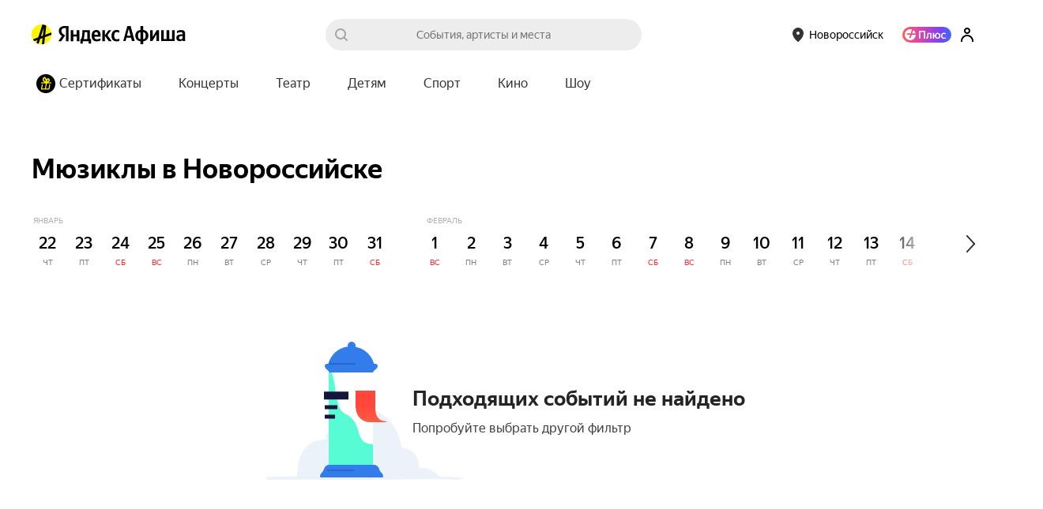

--- FILE ---
content_type: text/javascript
request_url: https://yastatic.net/s3/afisha-frontend/static/516/516.0/3466.modern.js
body_size: 17728
content:
"use strict";(self.__LOADABLE_LOADED_CHUNKS__=self.__LOADABLE_LOADED_CHUNKS__||[]).push([[3466],{59269:(e,t,a)=>{a.d(t,{A:()=>r});let r={root:"mPVmY6",resetIcon:"J3pwfY"}},8809:(e,t,a)=>{a.d(t,{A:()=>r});let r={root:"jTn1Ih",flipped:"BZUEgC"}},61615:(e,t,a)=>{a.d(t,{A:()=>r});let r={featuredBanner:"b6x93x",featuredBannerSkeleton:"o31UdH",featuredBannerInfo:"tt88VJ",featuredBannerLink:"IXo96B",featuredBannerTitle:"HQ_5jL",featuredBannerSubtitle:"QcZ7iB"}},71231:(e,t,a)=>{a.d(t,{A:()=>r});let r={featuredBannersList:"qPtLjA"}},75295:(e,t,a)=>{a.d(t,{A:()=>r});let r={featuredBanners:"_U3i2g"}},85665:(e,t,a)=>{a.d(t,{A:()=>r});let r={root:"rrJYaJ",selectionPage:"dQkjqD"}},87814:(e,t,a)=>{a.d(t,{A:()=>r});let r={button:"OZgXMB",active:"kiDW6T"}},3856:(e,t,a)=>{a.d(t,{A:()=>r});let r={checkbox:"UhPY1Z"}},98071:(e,t,a)=>{a.d(t,{A:()=>r});let r={count:"dchvgl"}},66324:(e,t,a)=>{a.d(t,{A:()=>r});let r={root:"KlfpIv",tags:"LNjy2M",options:"_tVmBa",label:"Y6kN3s",icon:"wAh5Tq",iconClear:"fYRRyM",iconOpen:"PskiNm",title:"FLs2Mx",selectButtons:"Zna5pG",columns:"DNs0Wk"}},75288:(e,t,a)=>{a.d(t,{A:()=>r});let r={text:"Mphv9F",icon:"iJJQsG"}},25797:(e,t,a)=>{a.d(t,{X:()=>r});let r=function(e){return e.ACTUAL_EVENT="ActualEvent",e.SELECTION="Selection",e.PLACE_PREVIEW="PlacePreview",e.FEATURED_CUSTOM="FeaturedCustom",e}({})},49105:(e,t,a)=>{a.d(t,{n:()=>h});var r=a(2135),n=a(65908),l=a(79786);let i=(0,r.Ay)`
    fragment FeaturedImage on Image {
        bgColor
        featured: image(size: s390x150_crop) {
            ...ImageSize
        }
        featuredRubric: image(size: s940x380_crop) {
            ...ImageSize
        }
        featuredRubric2x: image(size: s1880x760_crop) {
            ...ImageSize
        }
        featuredBanner: image(size: s285x167_plain_crop) {
            ...ImageSize
        }
        featuredBanner2x: image(size: s570x334_plain_crop) {
            ...ImageSize
        }
    }
    ${l.Z}
`;var o=a(18346),s=a(35897),c=a(72288),u=a(96051);let d=(0,r.Ay)`
    fragment FeaturedCustom on FeaturedCustom {
        customTitle: title
        customUrl: url
        subtitle
        image {
            ...FeaturedImage
        }

        # new promo image
        promoImage2FeaturedDesktop: promoImage(type: featured_rubric) @include(if: $desktop) {
            ...PromoImage2FeaturedDesktop
        }
        promoImage2FeaturedTouch: promoImage(type: featured_touch) @skip(if: $desktop) {
            ...PromoImage2FeaturedTouch
        }

        promoImage2FeaturedBannerDesktop: promoImage(type: mini_featured_rubric) @include(if: $desktop) {
            ...PromoImage2FeaturedBannerDesktop
        }
        promoImage2FeaturedBannerTouch: promoImage(type: mini_featured_touch) @skip(if: $desktop) {
            ...PromoImage2FeaturedBannerTouch
        }

        # new promo videos
        promoVideo2FeaturedDesktop: promoVideo(type: featured_rubric) @include(if: $desktop) {
            poster {
                ...PromoImage2FeaturedDesktop
            }
            mp4
            webm
        }
        promoVideo2FeaturedTouch: promoVideo(type: featured_touch) @skip(if: $desktop) {
            poster {
                ...PromoImage2FeaturedTouch
            }
            mp4
            webm
        }
    }
    ${i}
    ${c.J}
    ${u.q}
    ${o.j}
    ${s.e}
`,m=(0,r.Ay)`
    fragment Image2 on Image {
        featuredTouch1x: image(size: s420x420_crop) @skip(if: $desktop) {
            ...ImageSize
        }
        featuredTouch2x: image(size: s840x840_crop) @skip(if: $desktop) {
            ...ImageSize
        }
    }
    ${l.Z}
`;var p=a(86944),g=a(49545),f=a(53393);let h=(0,r.Ay)`
    fragment FeaturedList on FeaturedList {
        items {
            id
            title
            argument
            darkTheme
            image {
                ...FeaturedImage
            }
            object {
                objectType: __typename
                ... on ActualEvent {
                    ...ActualEvent
                }
                ... on Selection {
                    ...SelectionPreview
                }
                ... on PlacePreview {
                    ...PlacePreview
                }
                ... on FeaturedCustom {
                    ...FeaturedCustom
                }
            }
            image2: image {
                ...Image2
            }
        }
        paging {
            ...Paging
        }
    }
    ${i}
    ${f.x}
    ${g.M}
    ${d}
    ${m}
    ${p.r}
    ${n.t}
`},53393:(e,t,a)=>{a.d(t,{x:()=>d});var r=a(2135);let n=(0,r.Ay)`
    fragment DaysInterval on DaysInterval {
        date
        period
    }
`;var l=a(79786),i=a(18346),o=a(35897),s=a(72288),c=a(96051),u=a(2509);let d=(0,r.Ay)`
    fragment SelectionPreview on Selection {
        url
        name: title
        code
        mainTag {
            ...TagPreview
        }
        interval {
            ...DaysInterval
        }
        count
        image: background(size: origin) {
            ...ImageSize
        }

        # new promo images
        promoImage2FeaturedDesktop: promoImage(type: featured_rubric) @include(if: $desktop) {
            ...PromoImage2FeaturedDesktop
        }
        promoImage2FeaturedTouch: promoImage(type: featured_touch) @skip(if: $desktop) {
            ...PromoImage2FeaturedTouch
        }
        # also used on touch as fallback
        promoImage2FeaturedBannerDesktop: promoImage(type: mini_featured_rubric) {
            ...PromoImage2FeaturedBannerDesktop
        }
        promoImage2FeaturedBannerTouch: promoImage(type: mini_featured_touch) @skip(if: $desktop) {
            ...PromoImage2FeaturedBannerTouch
        }

        # new promo videos
        promoVideo2FeaturedDesktop: promoVideo(type: featured_rubric) @include(if: $desktop) {
            poster {
                ...PromoImage2FeaturedDesktop
            }
            mp4
            webm
        }
        promoVideo2FeaturedTouch: promoVideo(type: featured_touch) @skip(if: $desktop) {
            poster {
                ...PromoImage2FeaturedTouch
            }
            mp4
            webm
        }
    }

    ${n}
    ${u.T}
    ${l.Z}
    ${i.j}
    ${o.e}
    ${s.J}
    ${c.q}
`},34462:(e,t,a)=>{a.d(t,{H:()=>g});var r=a(25797),n=a(33962),l=a(74351),i=a(6927),o=a(21754),s=a(52653),c=a(93070),u=a(2515),d=function(e){return e.featuredTouch="image2.featuredTouch",e}(d||{}),m=function(e){return e.featuredDesktop="promoImage2FeaturedDesktop",e.featuredTouch="promoImage2FeaturedTouch",e.featuredBannerDesktop="promoImage2FeaturedBannerDesktop",e.featuredBannerTouch="promoImage2FeaturedBannerTouch",e}(m||{}),p=function(e){return e.featuredDesktop="promoVideo2FeaturedDesktop",e.featuredTouch="promoVideo2FeaturedTouch",e}(p||{});let g=e=>{if(!e)return[];let t=[];for(let a of e.items){if(!a)continue;let e={...(0,n.c)(a,["image","object"]),type:a.object.objectType,image:(0,i.a)(a.image,["featured"]),image2:(0,s.Q)(d,a)},g=(0,n.c)(e,Object.values(d));switch(a.object.objectType){case r.X.ACTUAL_EVENT:t.push({...g,event:(0,l.V)(a.object)});break;case r.X.SELECTION:t.push({...g,selection:(0,o.F)(a.object)});break;case r.X.PLACE_PREVIEW:t.push({...g,place:{...(0,n.c)(a.object,[...Object.values(m),...Object.values(p)]),promoImage2:(0,c.l)(m,a.object),promoVideo2:(0,u.y)(p,a.object)}});break;case r.X.FEATURED_CUSTOM:default:t.push({...g,...(0,n.c)(a.object,[...Object.values(m),...Object.values(p)]),promoImage2:(0,c.l)(m,a.object),promoVideo2:(0,u.y)(p,a.object)})}}return t}},21754:(e,t,a)=>{a.d(t,{F:()=>c});var r=a(33962),n=a(96142),l=a(93070),i=a(2515),o=function(e){return e.featuredDesktop="promoImage2FeaturedDesktop",e.featuredTouch="promoImage2FeaturedTouch",e.featuredBannerDesktop="promoImage2FeaturedBannerDesktop",e.featuredBannerTouch="promoImage2FeaturedBannerTouch",e}(o||{}),s=function(e){return e.featuredTouch="promoVideo2FeaturedTouch",e.featuredDesktop="promoVideo2FeaturedDesktop",e}(s||{});let c=e=>({...(0,r.c)(e,[...Object.values(o),...Object.values(s)]),mainTag:(0,n.t)(e.mainTag,{plural:!0}),promoImage2:(0,l.l)(o,e),promoVideo:(0,i.y)(s,e),promoVideo2:(0,i.y)(s,e)})},52653:(e,t,a)=>{a.d(t,{Q:()=>r});let r=(e,t)=>Object.entries(e).reduce((e,[a,r])=>{let n=t[`${r}1x`],l=t[`${r}2x`];return{...e,[a]:{...n,retina:{"1x":n?.url,"2x":l?.url}}}},{})},56530:(e,t,a)=>{a.d(t,{$:()=>o});var r=a(41594),n=a.n(r),l=a(64612),i=a(29003);let o=(0,r.forwardRef)((e,t)=>{let{isActive:a,isSelect:r,iconOnRight:l,onClick:o,onReset:u,onMouseEnter:d,label:m}=e,p={onClick:o,isActive:a,size:"m",iconOnRight:a&&r?n().createElement(c,null):l||void 0,onIconOnRightClick:a&&r?u:void 0};return n().createElement(s,{ref:t,onMouseEnter:d},n().createElement(i.J,p,m))}),s=l.Ay.span.withConfig({displayName:"Wrapper",componentId:"sc-1e3qpdg-0"})(["color:rgba(0,0,0,0.8);font-size:14px;font-weight:500;line-height:20px;white-space:nowrap;display:inline-block;"]),c=l.Ay.i.withConfig({displayName:"ResetIcon",componentId:"sc-1e3qpdg-1"})(["width:10px;height:10px;display:inline-block;background:url(",") no-repeat 0 0;background-size:10px;padding:0;margin:0;"],a(51810))},64821:(e,t,a)=>{a.d(t,{B:()=>I});var r=a(39161),n=a(41594),l=a.n(n),i=a(64612),o=a(16172),s=a(78268),c=a(37229),u=a(18940),d=a(851),m=a(66717),p=a(88873),g=a(30649),f=a(16819),h=a(56530),v=a(3922);function y(){return(y=Object.assign?Object.assign.bind():function(e){for(var t=1;t<arguments.length;t++){var a=arguments[t];for(var r in a)({}).hasOwnProperty.call(a,r)&&(e[r]=a[r])}return e}).apply(null,arguments)}let b=()=>Promise.all([a.e(5113),a.e(9961)]).then(a.bind(a,43805)).then(e=>({default:e.Calendar})),E=l().lazy(b),I=e=>{let{datePresets:t}=(0,n.useContext)(g.w),{i18n:a,_:i}=(0,r.uB)(),{selectedDate:I,selectedPeriod:w,isTouch:F=!1,isCurrentDateInPeriod:A,isHorizontalCalendar:x,selectionInterval:S,onChange:C,onButtonClick:M,canSelectRange:T=!0,isSelect:D=!0,label:N,hasDatePresets:_=!0,availableDates:B}=e,L=()=>{let e=N||i({id:"components.date_select.date_selector.default",message:"Дата"}),t=i({id:"components.date_select.date_selector.another",message:"Другая дата"}),a=w??1;return x?I&&!A?(0,o.getPlainDateName)(new Date(I),w):t:I&&(0,c.cK)(new Date(I))&&1===a?i({id:"components.date_select.date_presets.today",message:"Сегодня"}):I&&(0,c.ef)(new Date(I))&&1===a?i({id:"components.date_select.date_presets.tomorrow",message:"Завтра"}):I?(0,o.getPlainDateName)(new Date(I),w):e},j=F?u.L:d.e;return l().createElement(j,{renderButton:({isActive:e,onClick:t,$buttonRef:a})=>{let r={onClick:()=>{t?.(),M?.()},label:L(),isSelect:D,isActive:x?null!==A&&!A:!!I,iconOnRight:l().createElement(v.h,{isFlipped:e}),onReset:()=>C(),onMouseEnter(){b()},ref:a};return l().createElement(p.V,{metrikaEntry:{context:["date"]},trackShow:!0,trackClick:!0},e=>l().createElement("span",{ref:e},l().createElement(h.$,r)))}},l().createElement(m.o.Consumer,null,({hideDropdown:e})=>{let r={today:t.today.date,selectedDate:I,selectedPeriod:w,datePresets:_?(0,s.js)((0,c.EF)(S,t,!T),a):void 0,canSelectRange:T,onCancel:e,onChange(t){e(),C(t)},selectionInterval:S,availableDates:B};return l().createElement(k,{isTouch:F},l().createElement(l().Suspense,{fallback:l().createElement(f.y,{size:"m"})},l().createElement(p.V,{metrikaEntry:{context:["date"]}},(e,t)=>l().createElement(E,y({},r,{metrikaEntry:t})))))}))},k=i.Ay.div.withConfig({displayName:"Wrapper",componentId:"pl3bg1-0"})(["display:flex;align-items:center;justify-content:center;min-width:320px;padding:","px 0 16px;"],e=>16*!e.isTouch)},3922:(e,t,a)=>{a.d(t,{h:()=>r});let r=a(64612).Ay.img.attrs({src:a(5009),alt:""}).withConfig({displayName:"SelectTail",componentId:"sc-10vuem4-0"})(["width:10px;height:6px;border:0;opacity:",";transform:",";"],e=>e.isFlipped?.8:.3,e=>e.isFlipped?"rotate(180deg)":"none")},42515:(e,t,a)=>{a.d(t,{SZ:()=>l,aj:()=>i,t$:()=>n});let r=e=>e?{aviaCurrency:e.aviaView?.minPrice?.currency??null,aviaMinPrice:e.aviaView?.minPrice?.value??null,aviaArrivalCity:e.aviaView?.arrivalCity??null,aviaDepartureCity:e.aviaView?.departureCity??null,hotelCurrency:e.hotelView?.minPrice?.currency??null,hotelMinPrice:e.hotelView?.minPrice?.value??null}:null,n=({tag:e,selectionName:t,position:a,eventsData:n})=>{let l={rubric:e,selectionName:t,selectionPosN:a,eventsInSelection:n.reduce((e,t,a)=>(e[`eventPositionNo${a+1}`]=t.event.id,e),{}),eventsInSelectionTravelInfo:n.some(e=>e.travelInfo)?n.reduce((e,t,a)=>(e[`eventPositionNo${a+1}`]=r(t.travelInfo),e),{}):null};return{show:{eventName:"selection_show",...l},click:{eventName:"selection_click",...l}}},l=({tag:e,selectionName:t,eventPositionNo:a,eventAfishaId:n,travelInfo:l,surface:i})=>{let o={rubric:e,selectionName:t,surface:i,eventPositionNo:a,eventAfishaId:n,travelInfo:r(l)};return{click:{eventName:"selection_event_click",...o},show:{eventName:"selection_event_show",...o}}},i=({tag:e,selectionName:t,selectionPosN:a,eventPositionNo:n,eventAfishaId:l,isFavorite:i,travelInfo:o,surface:s})=>({click:{eventName:`selection_event_${i?"un":""}save`,rubric:e,selectionName:t,selectionPosN:a,eventPositionNo:n,eventAfishaId:l,surface:s,travelInfo:r(o)}})},5187:(e,t,a)=>{a.d(t,{e:()=>s});var r=a(39161),n=a(41594),l=a.n(n),i=a(88873),o=a(85129);let s=(0,n.memo)(e=>{let{isTouch:t,value:a,options:n=[],onChange:s,testId:c}=e,{_:u}=(0,r.uB)(),d={value:a??void 0,options:n,isTouch:!!t,labels:{title:u({id:"components.filters.rubrics.title",message:"Все события"})},onReset(){s(null)},onChange(e){e?.id&&e?.id!==a&&s(e.id)},metrikaEntry:{context:[""]},testId:c};return l().createElement(i.V,{metrikaEntry:{context:["rubric"]},trackShow:!0,trackClick:!0},e=>l().createElement("span",{ref:e},l().createElement(o.l,d)))})},62249:(e,t,a)=>{a.d(t,{T:()=>x});var r=a(93010),n=a(41594),l=a.n(n),i=a(16833),o=a(64612),s=a(37229),c=a(16757),u=a(57697),d=a(60942),m=a(41784),p=a(18790),g=a(44886),f=a(8263),h=a(47465),v=a(64821),y=a(5709),b=a(21677),E=a(62785),I=a(50137),k=a(85974),w=a(24524),F=a(96081);let A=(0,i.F)(n.memo)(v.B),x=(0,n.forwardRef)((e,t)=>{let{selectedDate:a,selectedPeriod:i=1,startDate:o,monthsLimit:v=3,onChange:x,size:D,logBlockClickToMetrika:N}=e,[_,B]=(0,n.useState)(!1),L="l"===D,j=o?new Date(o):new Date,z=a?new Date(a):void 0,{year:P,month:$,date:R}=(0,I.G)(j),{metrikaEntry:O}=(0,c.G)(),V=(0,u.o)(),G=(0,m.G)(f.k),W=(0,d.n)(),U=(0,m.G)(p.f),Z=U?(0,h.vK)({urlInfo:U}):"",Y=U?(0,h.YR)({urlInfo:U})||"main":"",Q=(0,m.G)(g.DZ),q=Q?.show_multifilters==="on",{$months:H,$slider:J,$wrapper:K,scrollLeft:X}=(0,E.D)({isLargeSlider:L,monthsLimit:v,startDate:o,selectedDate:a}),[ee,et]=(0,n.useState)(!1),ea=(0,n.useCallback)(()=>{q&&W?.filtersClicked({rubric:!Z&&Y?Y:"",selection:Z||"",filterButton:r.sd.Calendar})},[q,W,Y,Z]),er=(0,n.useCallback)(e=>{if(G)if(e?.date){let{date:t,period:a}=e;V.set("date",t).set("period",`${a}`)}else V.delete("date").delete("period");x(e)},[x,V,G]);(0,n.useEffect)(()=>{et(X>0)},[X]);let en=(0,n.useCallback)(e=>t=>H.current[e]=t,[H]),el=[...Array(v)].reduce((e,t,a)=>(e[a]=new Date(P,$+a,a<1?R:1),e),[]),ei=L?y.sS:b.L,eo=L?{onInitialScrollLeftEnd:()=>B(!1),shouldUpdateScrollLeftFromDateSelect:_,initialScrollLeft:X,controlSize:75,offset:5,isNativeScroll:!0,onScroll:e=>et(e>0)}:{ref:J},es=(0,n.useCallback)(e=>{let t=1===i&&a&&e?(0,k.N)(a,e)+1:1;er({date:e&&a&&1===i&&((0,w.b)(new Date(e))||0)>((0,w.b)(new Date(a))||0)?a:e,period:t}),ea(),N([...O.context,t>1?"interval":"day"])},[er,a,i,N,O,ea]),ec=(0,s.kO)(el[el.length-1]),eu=z?(0,s.wh)(z,el[0],ec):null;return l().createElement("div",{ref:t},l().createElement(S,{ref:L?J:null,"data-component":"HorizontalCalendar","data-test-id":"horizontalCalendar.root"},l().createElement(ei,eo,l().createElement(C,{ref:K},l().createElement(M,{isLargeSlider:L},el.map((e,t)=>l().createElement(F.f,{ref:en(t),selectedDate:a,selectedPeriod:i,startDate:e,onChange:es,key:t,isLargeSlider:L,monthNameOffsetLeft:65*!!ee}))),l().createElement(T,{isLargeSlider:L},l().createElement(A,{isHorizontalCalendar:!0,isCurrentDateInPeriod:eu,isTouch:!L,selectedDate:a,selectedPeriod:i,onChange:e=>{er(e),B(!0)},onButtonClick:ea}))))))}),S=o.Ay.div.withConfig({displayName:"Root",componentId:"pl15kt-0"})(["position:relative;",",","{margin-top:10px;&:before,&:after{flex:1 0 100px;}&:before{background:linear-gradient(to left,#ffffff 0%,#ffffff 38.67%,rgba(255,255,255,0) 100%);}&:after{background:linear-gradient(to right,#ffffff 0%,#ffffff 38.67%,rgba(255,255,255,0) 100%);}}","{justify-content:flex-start;&:after{height:60%;margin-top:36%;}}","{justify-content:flex-end;border-right:16px solid #fff;&:before{height:60%;margin-top:36%;}}","{width:auto;}"],y.sS.$elements.ControlLeft,y.sS.$elements.ControlRight,y.sS.$elements.ControlLeft,y.sS.$elements.ControlRight,y.sS.$elements.Slider),C=o.Ay.div.withConfig({displayName:"Wrapper",componentId:"pl15kt-1"})(["position:relative;display:flex;display:inline-flex;align-items:center;flex-direction:row;float:left;padding-right:15px;"]),M=o.Ay.div.withConfig({displayName:"MonthsWrapper",componentId:"pl15kt-2"})(["position:relative;display:flex;flex-direction:row;",";&:after{content:'';position:absolute;right:-60px;top:0;width:60px;height:100%;background:linear-gradient(to left,#ffffff 0%,#ffffff 38.67%,rgba(255,255,255,0) 100%);}"],({isLargeSlider:e})=>e?"":(0,o.AH)(["float:left;padding-right:7px;"])),T=o.Ay.div.withConfig({displayName:"DateSelectWrapper",componentId:"pl15kt-3"})(["padding:",";position:relative;"],({isLargeSlider:e})=>e?"16px 0 0 17px":"9px 0 0 0")},96081:(e,t,a)=>{a.d(t,{f:()=>u});var r=a(41594),n=a.n(r),l=a(64612),i=a(72741),o=a(19200),s=a(24524);let c=(0,r.forwardRef)((e,t)=>{let{startDate:a,selectedDate:l,onChange:o,isLargeSlider:c,monthNameOffsetLeft:u,selectedPeriod:g=1}=e,f=(0,i.s)(),I=a.getFullYear(),k=a.getMonth(),w=k+1,F=a.getDate(),A=[...Array(f.getDaysInMonth(a)-F+1)],x=f.getUpperMonthName(a),S=new Date().getFullYear(),C=l?new Date(l):void 0,M=C?new Date(C.getFullYear(),C.getMonth(),C.getDate()+g-1):void 0,T=(0,r.useCallback)(e=>()=>{o(e)},[o]);return n().createElement(m,{"data-component":"HorizontalCalendarMonth","data-test-id":"horizontalCalendar.month","data-test-month":w,"data-test-year":I,ref:t,isLargeSlider:c,as:"div"},n().createElement(d,{monthNameOffsetLeft:u,isLargeSlider:c,"data-test-id":"horizontalCalendar.monthName"},x,I===S?null:` ${I}`),n().createElement(p,null,A.map((e,t)=>{let a=t+F,r=new Date(I,k,a),l=new Date(I,k,a-1).getDay(),i=f.getShortWeekDayNameByIndex(l),o=l>4,u=t===A.length-1,d=(0,s.b)(C)===(0,s.b)(r),m=(0,s.b)(r)===(0,s.b)(M),p=C&&M&&r>C&&r<M,x=d&&1===g?void 0:[I,(0,s.e)(w),(0,s.e)(a)].join("-");return n().createElement(v,{key:t,isFirstSelected:d&&g>1,isLastSelected:m&&g>1,isDateInPeriod:p,isLargeSlider:c,isLastDayInMonth:u,"data-test-id":"horizontalCalendar.dayWrapper"},n().createElement(y,{"data-test-id":"horizontalCalendar.day","data-test-day":a,"data-test-month":w,"data-test-year":I,isSelected:d||m,isDateInPeriod:p,onClick:T(x)},n().createElement(h,null,n().createElement(E,{"data-test-id":"horizontalCalendar.dateText",isLargeSlider:c},a),n().createElement(b,{isWeekend:o,isLargeSlider:c,"data-test-id":"horizontalCalendar.dayName"},i))))})))}),u=n().memo(c),d=l.Ay.span.attrs({"data-test-id":"horizontalCalendar.monthName"}).withConfig({displayName:"MonthName",componentId:"uow9e4-0"})(["margin:0 0 2px 10px;font-size:10px;line-height:14px;color:rgba(0,0,0,0.3);text-transform:uppercase;position:sticky;left:","px;transition:left linear 0.2s;"],({isLargeSlider:e,monthNameOffsetLeft:t})=>e&&t?t:0),m=(0,l.Ay)(o.K).withConfig({displayName:"Root",componentId:"uow9e4-1"})(["position:relative;padding-right:30px;&:last-child{padding-right:0;}&:first-child ","{margin-left:2px;}"],d),p=l.Ay.div.withConfig({displayName:"Wrapper",componentId:"uow9e4-2"})(["display:flex;"]),g=(e=!1,t=!1)=>e?"#ededed":t?"#f7f7f7":"transparent",f=(e=!1,t=!1,a=!1)=>{let r=a?20:19;return e?`${r}px 0 0px ${r}px`:t?`0 ${r}px ${r}px 0`:"0"},h=l.Ay.div.withConfig({displayName:"DayInner",componentId:"uow9e4-3"})(["position:relative;z-index:1;"]),v=l.Ay.div.attrs({"data-test-id":"horizontalCalendar.dayWrapper"}).withConfig({displayName:"DayWrapper",componentId:"uow9e4-4"})(["background:",";"," ","px;border-radius:",";width:","px;height:","px;position:relative;&:after{content:'';background:",";position:absolute;height:100%;width:","px;top:0;right:-","px;}"],({isFirstSelected:e,isLastSelected:t,isDateInPeriod:a})=>e||t||a?"#f7f7f7":"transparent",({isFirstSelected:e})=>e?"padding-right:":"margin-right:",({isLargeSlider:e})=>e?6:5,({isFirstSelected:e,isLastSelected:t})=>f(e,t),({isLargeSlider:e})=>e?40:38,({isLargeSlider:e})=>e?60:58,({isFirstSelected:e,isDateInPeriod:t})=>e||t?"#f7f7f7":"transparent",({isLastDayInMonth:e})=>e?36:6,({isLastDayInMonth:e})=>e?36:6),y=l.Ay.div.attrs({"data-test-id":"horizontalCalendar.day"}).withConfig({displayName:"Day",componentId:"uow9e4-5"})(["box-sizing:border-box;padding:7px 9px;color:#000;text-align:center;height:100%;display:flex;align-items:center;justify-content:center;border-radius:100px;background:",";cursor:pointer;position:relative;"],({isSelected:e,isDateInPeriod:t})=>g(e,t)),b=l.Ay.div.attrs({"data-test-id":"horizontalCalendar.dayName"}).withConfig({displayName:"Name",componentId:"uow9e4-6"})(["margin-top:","px;color:",";font-size:10px;line-height:14px;text-transform:uppercase;"],({isLargeSlider:e})=>e?4:2,({isWeekend:e})=>e?"#F72F2F":"rgba(0, 0, 0, 0.5)"),E=l.Ay.div.attrs({"data-test-id":"horizontalCalendar.dateText"}).withConfig({displayName:"DateText",componentId:"uow9e4-7"})(["font-weight:500;font-size:","px;line-height:","px;"],({isLargeSlider:e})=>e?20:18,({isLargeSlider:e})=>e?28:24)},62785:(e,t,a)=>{a.d(t,{D:()=>l});var r=a(41594),n=a(15054);let l=e=>{let{isLargeSlider:t,monthsLimit:a,startDate:l,selectedDate:i}=e,o=(0,r.useRef)([]),s=(0,r.useRef)(null),c=(0,r.useRef)(null),[u,d]=(0,r.useState)(0),m=()=>s.current?s.current.clientWidth:0,p=()=>{let e=l?new Date(l):new Date;return(0,n.R)(e,g)},g=i?new Date(i):void 0,f=()=>{if(!o.current||!c.current)return;let e=p(),r=c.current.offsetWidth,n=l?new Date(l):new Date,i=g?g.getDate():0;i=e>0?i:i-n.getDate();let s=o.current.slice(0,p()).reduce((e,t)=>e+t.offsetWidth,0),u=t?46:43,f=(s||u)+i*u-u/2,h=Math.max(f-m()/2,0),v=75*!!t,y=r-m(),b=r-m()/2-v;(t&&f>b||e>=a)&&(h=y+v),d(h)};return(0,r.useEffect)(()=>{if(!i)return;if(t)return f();let e=s.current;e&&(f(),e.scrollLeft=u)},[i,u]),{$months:o,$slider:s,$wrapper:c,scrollLeft:u}}},24524:(e,t,a)=>{a.d(t,{b:()=>l,e:()=>n});var r=a(2767);let n=e=>(0,r.O)(e,2),l=e=>{if(e)return new Date([e.getFullYear(),n(e.getMonth()+1),n(e.getDate())].join("-")).getTime()}},85974:(e,t,a)=>{a.d(t,{N:()=>r});let r=(e,t)=>Math.abs((new Date(e).getTime()-new Date(t).getTime())/864e5)},15054:(e,t,a)=>{a.d(t,{R:()=>n});let r=e=>e.split("-").slice(0,2).join("-"),n=(e,t)=>{if(!e||!t)return 0;let a="string"==typeof e?new Date(r(e)):e,n="string"==typeof t?new Date(r(t)):t,l=0;if(a>n)for(;a.getMonth()>n.getMonth()||a.getFullYear()>n.getFullYear();)a.setMonth(a.getMonth()-1),l+=1;else for(;a.getMonth()<n.getMonth()||a.getFullYear()<n.getFullYear();)a.setMonth(a.getMonth()+1),l+=1;return l}},50137:(e,t,a)=>{a.d(t,{G:()=>r});let r=e=>({year:e.getFullYear(),month:e.getMonth(),date:e.getDate()})},6254:(e,t,a)=>{a.d(t,{N:()=>i});var r=a(41594),n=a.n(r),l=a(8714);let i=e=>{let{adfoxBrandingId:t,puid:a,id:r,background:i}=e;return n().createElement(n().Fragment,null,n().createElement(l.W,{id:r,params:{[a]:t},"data-test-id":e["data-test-id"]}),i&&n().createElement(l.W,{id:i,params:{[a]:t}}))}},56112:(e,t,a)=>{a.d(t,{h:()=>r});async function r(e,t){let r=await a.e(4720).then(a.bind(a,34720)),{items:n}=await r.search(e,{rubricCode:t});return{options:n.map(e=>{let{id:t,title:a}=e.place;return{id:t,label:a}})}}},89083:(e,t,a)=>{a.d(t,{$:()=>o});var r=a(41594),n=a.n(r),l=a(29003),i=a(59269);let o=(0,r.forwardRef)((e,t)=>{let{isActive:a,isSelect:r,iconOnRight:o,onClick:s,onReset:c,onMouseEnter:u,label:d}=e,m={onClick:s,isActive:a,size:"m",iconOnRight:a&&r?n().createElement("div",{className:i.A.resetIcon}):o||void 0,onIconOnRightClick:a&&r?c:void 0};return n().createElement("div",{className:i.A.root,ref:t,onMouseEnter:u},n().createElement(l.J,m,d))})},23541:(e,t,a)=>{a.d(t,{w:()=>u});var r=a(39161),n=a(41594),l=a.n(n),i=a(88873),o=a(56112),s=a(42743),c=a(34472);let u=e=>{let{canSearch:t,selectedPlace:a,popularPlaces:n,onChange:u,tagCode:d,isTouch:m,isRubric:p}=e,{i18n:g,_:f}=(0,r.uB)(),h={onChange:u,canSearch:t,isTouch:!!m,value:a?a.id:void 0,options:(()=>{let e=[{label:f({id:"components.events_filters.places.popular",message:"Популярные"}),options:n}];return a&&!n.some(e=>e.id===a.id)&&e.unshift(a),e})(),labels:{title:p&&"theatre"===d?f({id:"components.events_filters.places.theatre_rubrics.title",message:"Площадка"}):(0,c.K)(g,d),searchPlaceholder:(0,c.F)(g,d)},metrikaEntry:{context:[""]},onReset(){a&&u(a)},search:e=>(0,o.h)(e,d)};return l().createElement(i.V,{metrikaEntry:{context:["place"]},trackShow:!0,trackClick:!0},e=>l().createElement("span",{ref:e},l().createElement(s.l,h)))}},34472:(e,t,a)=>{a.d(t,{F:()=>n,K:()=>r});let r=(e,t)=>{switch(t){case"cinema":return e.t({id:"components.events_filters.places.cinema.title",message:`Кинотеатр`});case"concert":return e.t({id:"components.events_filters.places.concert.title",message:`Площадка`});case"theatre":return e.t({id:"components.events_filters.places.theatre.title",message:`Театр`});default:return""}},n=(e,t)=>{switch(t){case"cinema":return e.t({id:"components.events_filters.places.cinema.search_text",message:`Название кинотеатра`});case"concert":return e.t({id:"components.events_filters.places.concert.search_text",message:`Название площадки`});case"theatre":return e.t({id:"components.events_filters.places.theatre.search_text",message:`Название театра`});default:return""}}},42743:(e,t,a)=>{a.d(t,{l:()=>u});var r=a(39161),n=a(41594),l=a.n(n),i=a(12230),o=a(22653),s=a(89083),c=a(69287);let u=e=>{let t=e.isTouch?i.i:o.R,{i18n:a}=(0,r.uB)(),{isSelect:n=!0}=e,u={value:e.value,options:e.options,search:e.search,labels:e.labels,onChange:e.onChange,metrikaEntry:e.metrikaEntry,defaultValue:e.defaultValue,i18n:a,renderButton({label:t,isActive:a,$buttonRef:r,onClick:i}){let o={label:t,onClick:i,isSelect:n,isActive:!!e.value&&e.value!==e.defaultValue,iconOnRight:l().createElement(c.h,{isFlipped:a}),onReset:()=>e.onReset(),ref:r};return l().createElement(s.$,o)}};return l().createElement(t,u)}},69287:(e,t,a)=>{a.d(t,{h:()=>o});var r=a(34164),n=a(41594),l=a.n(n),i=a(8809);let o=({isFlipped:e})=>l().createElement("img",{src:a(17798),alt:"",className:(0,r.A)(i.A.root,{[i.A.flipped]:e})})},38993:(e,t,a)=>{a.d(t,{E:()=>h});var r=a(22024),n=a(26287),l=a(21677),i=a(41784),o=a(76372),s=a(5917),c=a(34164),u=a(41594),d=a.n(u),m=a(75295),p=a(89127),g=a(54946);let f=(0,n.Ay)({resolved:{},chunkName:()=>"FeaturedBannerList",isReady(e){let t=this.resolve(e);return!0===this.resolved[t]&&!!a.m[t]},importAsync:()=>a.e(5307).then(a.bind(a,57190)),requireAsync(e){let t=this.resolve(e);return this.resolved[t]=!1,this.importAsync(e).then(e=>(this.resolved[t]=!0,e))},requireSync(e){return a(this.resolve(e))},resolve:()=>57190},{fallback:d().createElement(p.V,null),ssr:!1}),h=({className:e})=>{let t=(0,i.G)(o.X4),a=(0,i.G)(s.Xj)||"main",{featuredBanners:n,loading:u}=(0,r.L)({ssr:!1,tag:a,shouldSkip:t});return u?d().createElement(p.V,null):t||!n||n.length<4?null:d().createElement("div",{"data-test-id":"featuredBanners.wrapper",className:(0,c.A)(m.A.featuredBanners,e)},d().createElement(g.M,null),d().createElement(l.L,null,d().createElement(f,{code:a,featuredBanners:n})))}},89127:(e,t,a)=>{a.d(t,{V:()=>u});var r=a(81935),n=a(34164),l=a(41594),i=a.n(l),o=a(61615),s=a(71231),c=a(54946);let u=()=>i().createElement("div",{className:s.A.skeleton},i().createElement(c.M,{skeleton:!0}),i().createElement("div",{className:(0,n.A)(s.A.featuredBannersList,s.A.skeleton)},[void 0,void 0,void 0,void 0].map((e,t)=>i().createElement(r.E,{className:(0,n.A)(o.A.featuredBanner,o.A.featuredBannerSkeleton),key:t}))))},54946:(e,t,a)=>{a.d(t,{M:()=>s});var r=a(39161),n=a(34164),l=a(41594),i=a.n(l);let o={featuredBannersTitle:"FtZBJP"},s=({skeleton:e})=>{let{_:t}=(0,r.uB)(),a=t({id:"components.featured_banners.title",message:"Доска объявлений",comment:"Заголовок блока с мини-фичеров"});return i().createElement("h4",{"data-test-id":"featuredBanners.title",className:(0,n.A)(o.featuredBannersTitle,e&&o.skeleton),"aria-label":a},a)}},59887:(e,t,a)=>{a.d(t,{f:()=>F});var r=a(93010),n=a(96110),l=a(46984),i=a(41784),o=a(77625),s=a(3309),c=a(94658),u=a(34164),d=a(41594),m=a.n(d),p=a(61225),g=a(16268),f=a(46352),h=a(5109),v=a(12423),y=a(84014),b=a(85665),E=a(65542),I=a(14875),k=a(83920),w=a(72158);let F=()=>{let e=(0,i.G)(o.IH),t=(0,i.G)(o.r4),a=(0,i.G)(o.mk),[F,A]=(0,d.useState)(e),[x,S]=(0,d.useState)(t),{url:C}=(0,l.L)(),M=(0,i.G)(e=>(0,s.L)(e,C))===n.UrlType.SELECTION,{mainFilters:T}=(0,h.a)(),D=(0,p.wA)(),N=T?.find(e=>e?.type===E.qj.rubric),_=(0,d.useCallback)(e=>{D((0,c.U5)(e?.mainFiltersToSubmit??F)),D((0,c.vu)(e?.subFiltersToSubmit??x)),D((0,c.n9)(e?.filterButton??r.sd.EventType))},[F,x,D]),B=(0,d.useCallback)(e=>{let t=Array.isArray(e)?e:[e],a=new Set(x);return t.forEach(e=>{a.has(e)?a.delete(e):a.add(e)}),S(Array.from(a)),Array.from(a)},[x]),L=(0,d.useCallback)((e,t=!1)=>{let a=Array.isArray(e)?e:[e],n=new Set(F),l=[];a.forEach(e=>{if(n.has(e)){n.delete(e);let t=x?.filter(t=>(0,I.B)(t)===(0,k.G)(e));l.push(...t)}else n.add(e)});let i=B(l);t&&_({mainFiltersToSubmit:Array.from(n),subFiltersToSubmit:i,filterButton:r.sd.EventType}),A(Array.from(n))},[F,x,B,_]);(0,d.useEffect)(()=>{A(e),S(t)},[t,e]),(0,v.O)();let j=(0,w.Q)(T??[],F);return((0,y.n)({searchText:"",rubricTags:j,placeFiltersSelected:a}),T)?m().createElement("div",{className:(0,u.A)(b.A.root,M&&b.A.selectionPage)},m().createElement(g.j,null),m().createElement(f.I,{groupId:N?.groupId?String(N?.groupId):void 0,tags:N?.rubricTags??[],title:N?.title??"",onChange:L,onSubmit:_,filtersSelected:F})):null}},65542:(e,t,a)=>{a.d(t,{TO:()=>n,bI:()=>i,dK:()=>l,qj:()=>r});let r=function(e){return e.switch="switch",e.radioButton="radioButton",e.date="date",e.place="place",e.priceRange="priceRange",e.rubric="rubric",e.sessionStart="sessionStart",e}({}),n=function(e){return e.select="select",e.switch="switch",e.counter="counter",e}({}),l={MultiFacetRubricFilter:r.rubric,MultiFacetDateFilter:r.date,MultiFacetPlaceFilter:r.place,MultiFacetSessionStartFilter:r.sessionStart,MultiFacetPriceRangeFilter:r.priceRange,MultiFacetSwitchFilter:r.switch,MultiFacetRadioButtonFilter:r.radioButton},i={MultiFacetSubSelects:n.select,MultiFacetSubSwitch:n.switch,MultiFacetSubCounter:n.counter}},5240:(e,t,a)=>{a.d(t,{c:()=>n});var r=a(62678);let n=(0,r.J1)`
    query MultiFacetsQuery($isSelection: Boolean!, $code: String!) {
        multiFacets(isSelection: $isSelection, device: web, code: $code) {
            mainMultiFacetViews {
                ... on MultiFacetDateFilter {
                    title
                }
                ... on MultiFacetRubricFilter {
                    title
                    multiSubFacetViews {
                        mainTag {
                            code
                            name
                        }
                        subFilters {
                            ... on MultiFacetSubSelects {
                                title
                                tagViews {
                                    code
                                    name
                                }
                            }
                            ... on MultiFacetSubSwitch {
                                tagView {
                                    code
                                    name
                                }
                            }
                            ... on MultiFacetSubCounter {
                                title
                                counterVariants {
                                    code
                                    name
                                    namePlural
                                }
                            }
                        }
                    }
                }
                ... on MultiFacetPlaceFilter {
                    title
                }
                ... on MultiFacetSessionStartFilter {
                    title
                    sessionStartTypes {
                        title
                        subTitle
                        daytime
                    }
                }
                ... on MultiFacetPriceRangeFilter {
                    title
                    minPrice
                    maxPrice
                    currency
                }
                ... on MultiFacetSwitchFilter {
                    tagView {
                        code
                        name
                    }
                }
                ... on MultiFacetRadioButtonFilter {
                    title
                    notSelectedText
                    radioButtons {
                        mainTag {
                            code
                            name
                        }
                        subFilters {
                            ... on MultiFacetSubSelects {
                                title
                                tagViews {
                                    code
                                    name
                                }
                            }
                            ... on MultiFacetSubSwitch {
                                tagView {
                                    code
                                    name
                                }
                            }
                            ... on MultiFacetSubCounter {
                                title
                                counterVariants {
                                    code
                                    name
                                    namePlural
                                }
                            }
                        }
                    }
                }
            }
        }
    }
`},19257:(e,t,a)=>{a.d(t,{D:()=>n});var r=a(2135);let n=(0,r.Ay)`
    query MultiFilterPlaceQuery($id: ID!) {
        place(id: $id) {
            id
            title
            address
        }
    }
`},13679:(e,t,a)=>{a.d(t,{r:()=>n});var r=a(2135);let n=(0,r.Ay)`
    query MultiFiltersPlacesQuery($searchText: String!, $rubricTags: [String!]) {
        places(search: $searchText, eventTags: $rubricTags) {
            items {
                id
                title
                address
            }
            paging {
                limit
                offset
                total
            }
        }
    }
`},21222:(e,t,a)=>{a.d(t,{j:()=>c});var r=a(14207),n=a(34164),l=a(41594),i=a.n(l),o=a(87814);function s(){return(s=Object.assign?Object.assign.bind():function(e){for(var t=1;t<arguments.length;t++){var a=arguments[t];for(var r in a)({}).hasOwnProperty.call(a,r)&&(e[r]=a[r])}return e}).apply(null,arguments)}let c=(0,l.memo)(({className:e,children:t,active:a,...l})=>i().createElement(r.$n,s({},l,{className:(0,n.A)(o.A.button,a&&o.A.active,e),color:a?"accent":"secondary",weight:"semibold",size:"xs",square:!0}),t));c.displayName="MultiFiltersButton"},43076:(e,t,a)=>{a.d(t,{Q:()=>o});var r=a(14207),n=a(41594),l=a.n(n),i=a(3856);let o=({tag:e,groupId:t,onClick:a,selectedTags:n})=>{let o=[t,e?.code].filter(Boolean).join(".");return l().createElement(r.Sc,{className:i.A.checkbox,label:e.name,labelSize:"lg",value:n.includes(o),onChange:()=>a(o)})}},50643:(e,t,a)=>{a.d(t,{k:()=>o});var r=a(14207),n=a(41594),l=a.n(n),i=a(98071);let o=({count:e})=>l().createElement(r.EY,{className:i.A.count,type:"bold",size:"xs"},e)},46352:(e,t,a)=>{a.d(t,{I:()=>F});var r=a(93010),n=a(14207),l=a(42270),i=a(60942),o=a(17077),s=a(33988),c=a(49529),u=a(39161),d=a(83920),m=a(41784),p=a(46243),g=a(94658),f=a(34164),h=a(41594),v=a.n(h),y=a(75206),b=a(61225),E=a(21222),I=a(43076),k=a(50643),w=a(66324);let F=({tags:e,onChange:t,onSubmit:a,groupId:F,filtersSelected:A,title:x})=>{let[S,C]=(0,h.useState)(!1),M=(0,b.wA)(),T=(0,h.useRef)(null),D=(0,h.useRef)(null),N=(0,m.G)(p.O9),{rubricCode:_,selectionCode:B}=(0,l.p)(),L=(0,i.n)(),j=A.filter(t=>e.some(e=>[F,e.code].filter(Boolean).join(".")===t)),z=(0,h.useCallback)(()=>{M((0,g.n9)(r.sd.EventType)),L?.filtersClicked({rubric:_,selection:B,filterButton:r.sd.EventType})},[L,_,B,M]),P=(0,h.useCallback)(()=>{N?(D.current?.close(),setTimeout(()=>{C(!1)},300)):C(!1)},[N]),$=(0,h.useCallback)(()=>{S?(a(),P()):(z(),C(!0))},[S,a,P,z]),R=(0,h.useCallback)(e=>{t(e)},[t]),O=(0,h.useCallback)(()=>{S&&a(),P()},[a,S,P]),V=(0,h.useCallback)(e=>{e.stopPropagation(),t(j,!0),P(),z()},[t,j,P,z]),G=(0,h.useCallback)(()=>{t(j)},[t,j]);if((0,h.useEffect)(()=>{(0,c.D)(S&&N)},[S,N]),(0,o.W)(T,N?void 0:O),e.length<=1)return null;let W=j.length>0;return v().createElement("div",{className:w.A.root,ref:T},v().createElement(E.j,{onClick:$,active:W},W&&j.length>1&&v().createElement(k.k,{count:j.length}),v().createElement("span",{className:w.A.label},W?(0,s.Z)(j.map(t=>e.find(e=>e.code===(0,d.G)(t))?.name?.toLowerCase()).filter(Boolean).join(", ")):x),W?v().createElement(n.nF,{className:(0,f.A)(w.A.icon,w.A.iconClear),color:"var(--black-70)",onClick:V,tabIndex:0,onKeyDown:e=>{("Enter"===e.key||"Space"===e.key)&&V(e)}}):v().createElement(n.rI,{size:"sm",className:(0,f.A)(w.A.icon,S&&w.A.iconOpen)})),S&&!N&&v().createElement("div",{className:w.A.tags},e.map((e,t)=>v().createElement(I.Q,{key:t,tag:e,groupId:F,onClick:R,selectedTags:j}))),S&&N&&(0,y.createPortal)(v().createElement(n.zl,{ref:D,onClose:O,isFixed:!0},v().createElement(n.EY,{type:"bold",className:w.A.title,size:"lg",as:"h3"},x),v().createElement("div",{className:w.A.options},e.map((e,t)=>v().createElement(I.Q,{key:t,tag:e,groupId:F,onClick:R,selectedTags:j}))),N&&v().createElement(v().Fragment,null,v().createElement(n.zW,null),v().createElement("div",{className:(0,f.A)(w.A.selectButtons,W&&w.A.columns)},W?v().createElement(v().Fragment,null,v().createElement(n.$n,{onClick:G,size:"lg",color:"secondary",weight:"bold"},v().createElement(u.x6,{id:"components.multi_filters.place_filter.reset.title",message:"Сбросить"})),v().createElement(n.$n,{size:"lg",weight:"bold",onClick:$},v().createElement(u.x6,{id:"components.multi_filters.place_filter.apply.title",message:"Применить"}))):v().createElement(n.$n,{size:"lg",weight:"bold",full:!0,onClick:$},v().createElement(u.x6,{id:"components.multi_filters.place_filter.done.title",message:"Готово"}))))),document.getElementById("modals")))}},16268:(e,t,a)=>{a.d(t,{j:()=>I});var r=a(93010),n=a(14207),l=a(9998),i=a(57697),o=a(42270),s=a(60942),c=a(39161),u=a(41784),d=a(77625),m=a(94658),p=a(86332),g=a(34164),f=a(41594),h=a.n(f),v=a(61225),y=a(21222),b=a(50643),E=a(75288);let I=()=>{let e=(0,v.wA)(),t=(0,u.G)(d.IH),a=(0,u.G)(d.r4),I=(0,i.o)(),{rubricCode:k,selectionCode:w}=(0,o.p)(),F=(0,s.n)(),A=(0,u.G)(d.mk),x=t.length>0||I.has("date")||A.length>0,S=t.length+a.length+ +!!I.has("date")+ +(A.length>0),C=(0,f.useCallback)(()=>{F?.filtersClicked({rubric:k,selection:w,filterButton:r.sd.AllFilters})},[F,k,w]),M=(0,f.useCallback)(()=>{e((0,m.n9)(r.sd.AllFilters)),C(),e((0,p.t)({type:l.q.MULTI_FILTERS_MODAL}))},[e,C]),T=(0,f.useCallback)(t=>{t.stopPropagation(),e((0,m.dr)()),I.delete("date").delete("period"),C()},[e,I,C]);return h().createElement(y.j,{icon:x?void 0:h().createElement(n.uJ,null),onClick:M,active:x},x&&h().createElement(b.k,{count:S}),h().createElement("span",{className:E.A.text},h().createElement(c.x6,{id:"components.multi_filters.show_all_filters_button",message:"Все фильтры"})),x&&h().createElement(n.nF,{className:(0,g.A)(E.A.icon,E.A.iconClear),color:"var(--black-70)",onClick:T,onKeyDown:e=>{("Enter"===e.key||"Space"===e.key)&&T(e)},tabIndex:0}))}},84014:(e,t,a)=>{a.d(t,{n:()=>s});var r=a(71954),n=a(41594),l=a(13679),i=a(15086);let o=[...Array(10)].map((e,t)=>({id:t.toString(),title:"",address:""})),s=({searchText:e,rubricTags:t,placeFiltersSelected:a})=>{let s=(0,n.useRef)([]),{data:c,loading:u}=(0,r.Z)(l.r,{variables:{searchText:e,rubricTags:t},ssr:!0,skip:!1,shouldIgnoreErrors:!0}),{additionalPlaces:d}=(0,i.z)({placeFiltersSelected:a}),m=c?.places?.items.filter(e=>!d.some(t=>t.id===e?.id)),p=[...d,...m??[]];return u||(s.current=p.filter(e=>null!==e)),{places:u?[...s.current,...o].slice(0,10):p,loading:u}}},15086:(e,t,a)=>{a.d(t,{z:()=>o});var r=a(70111),n=a(41594),l=a(88321),i=a(19257);let o=({placeFiltersSelected:e})=>{let[t,a]=(0,n.useState)([]),o=(0,r.m)(),s=(0,n.useCallback)(async()=>{let t=await Promise.all(e.map(e=>o.query({query:i.D,variables:{id:e}})));return t?.map(e=>e.data?.place).filter(e=>null!==e)},[o,e]);return(0,l.A)(async()=>{a(await s())},[s,e]),{additionalPlaces:t}}},5109:(e,t,a)=>{a.d(t,{a:()=>d});var r=a(41784),n=a(60957),l=a(47465),i=a(69857),o=a(71954),s=a(16485),c=a(5240),u=a(97394);let d=()=>{let e=(0,r.G)(n.C),{data:t}=(0,i.V)(e),a=(0,s.y)(),d=(0,l.vK)(t),{data:m}=(0,o.Z)(c.c,{variables:{isSelection:!!d,code:d??a??"main"},shouldIgnoreErrors:!0}),p=m?.multiFacets?.mainMultiFacetViews;if(!p)return{mainFilters:null,subfiltersGroups:null};let{mainFilters:g,subfiltersGroups:f}=(0,u.S)(p);return{mainFilters:g,subfiltersGroups:f}}},12423:(e,t,a)=>{a.d(t,{O:()=>u});var r=a(57697),n=a(41784),l=a(94658),i=a(41594),o=a(61225),s=a(77625);let c=e=>e.join(","),u=()=>{let e=(0,o.wA)(),t=(0,r.o)(),a=(0,n.G)(s.IH),u=(0,n.G)(s.r4),d=(0,n.G)(s.mk),m=(0,i.useRef)(!1);return(0,i.useEffect)(()=>{if(m.current)return;let a=(0,l.Q2)(t.get(l.ng)),r=(0,l.Q2)(t.get(l.gF)),n=(0,l.Q2)(t.get(l.p9));(a.length>0||r.length>0||n.length>0)&&e((0,l.L0)({mainFiltersSelected:a,subFiltersSelected:r,placeFiltersSelected:n})),m.current=!0},[e,t]),(0,i.useEffect)(()=>{m.current&&(a.length>0?t.set(l.ng,c(a)):t.delete(l.ng))},[a,t]),(0,i.useEffect)(()=>{m.current&&(u.length>0?t.set(l.gF,c(u)):t.delete(l.gF))},[u,t]),(0,i.useEffect)(()=>{m.current&&(d.length>0?t.set(l.p9,c(d)):t.delete(l.p9))},[d,t]),{mainFiltersSelected:a,subFiltersSelected:u,placeFiltersSelected:d}}},83920:(e,t,a)=>{a.d(t,{G:()=>r});let r=e=>e.split(".").pop()??""},72158:(e,t,a)=>{a.d(t,{Q:()=>l});var r=a(65542),n=a(83920);let l=(e,t)=>{let a=e.find(e=>e.type===r.qj.rubric)?.rubricTags.map(e=>e.code);return t.filter(e=>a?.includes((0,n.G)(e))).map(e=>(0,n.G)(e))}},14875:(e,t,a)=>{a.d(t,{B:()=>r});let r=e=>e?.split(".")[0]??""},97394:(e,t,a)=>{a.d(t,{S:()=>l});var r=a(65542),n=a(71998);let l=e=>{let t=[],a=0;return{mainFilters:e?.map(e=>{if(!e)return null;let l=r.dK[e.__typename];return(a+=1,l===r.qj.date)?{type:l,title:e?.title??""}:l===r.qj.rubric?{type:l,groupId:a,title:e?.title??"",rubricTags:e?.multiSubFacetViews?.map(e=>(e?.subFilters&&e?.subFilters?.length>0&&t.push({groupId:a,code:e?.mainTag?.code??"",title:e?.mainTag?.name??"",subFilters:(0,n.U)(e?.subFilters)}),e?.mainTag))??[]}:l===r.qj.place?{type:l,groupId:a,title:e?.title??""}:l===r.qj.switch?{type:l,groupId:a,tag:e?.tagView??""}:l===r.qj.radioButton?{type:l,groupId:a+=1,title:e?.title??"",notSelectedText:e?.notSelectedText??"",tags:e?.radioButtons?.map(e=>(e?.subFilters?.length&&e?.subFilters?.length>0&&t.push({groupId:a,code:e?.mainTag?.code??"",title:e?.mainTag?.name??"",subFilters:(0,n.U)(e.subFilters)}),e?.mainTag))??[]}:null}).filter(Boolean)??[],subfiltersGroups:t}}},71998:(e,t,a)=>{a.d(t,{U:()=>n});var r=a(65542);let n=e=>{if(!e)return[];let t=0;return e?.map(e=>{let a=r.bI[e.__typename];return(t+=1,a===r.TO.select)?{type:a,title:e?.title??"",tags:e?.tagViews?.map(e=>e)??[],subGroupId:t}:a===r.TO.switch?{type:a,tag:e?.tagView,subGroupId:t}:a===r.TO.counter?{type:a,title:e?.title??"",counterVariants:e?.counterVariants??[],subGroupId:t}:null}).filter(Boolean)??[]}},99456:(e,t,a)=>{a.d(t,{R:()=>C});var r=a(14207),n=a(96110),l=a(39161),i=a(41594),o=a.n(i),s=a(22589),c=a(94701),u=a(88873),d=a(77597),m=a(12587),p=a(16819),g=a(81026),f=a(44791),h=a(46984),v=a(75646),y=a(38993);let b={eventsListFeaturedBanners:"I6WJBL"},E=()=>o().createElement(y.E,{className:b.eventsListFeaturedBanners,key:"featuredBanner"});var I=a(41784),k=a(46243),w=a(76372),F=a(3309);let A={eventsEmptyWrapper:"zoI1q5",eventsEmptyImage:"aHYFDX",eventsEmptyContent:"MmmKAU",eventsEmptyTitle:"dWdXj0",eventsEmptySubtitle:"QR6wJM"},x=()=>o().createElement("div",{className:A.eventsEmptyWrapper,"data-test-id":"eventsSearchEmpty.wrapper"},o().createElement("div",{className:A.eventsEmptyImage}),o().createElement("div",{className:A.eventsEmptyContent},o().createElement("h4",{className:A.eventsEmptyTitle},o().createElement(l.x6,{id:"components.events_search_empty.title",message:"Подходящих событий не найдено",comment:"Заголовок нулевого результата поиска"})),o().createElement("h5",{className:A.eventsEmptySubtitle},o().createElement(l.x6,{id:"components.events_search_empty.subtitle",message:"Попробуйте выбрать другой фильтр",comment:"Текст нулевого результата поиска"})))),S={eventsListItem:"F4xNUf",eventsListProfit:"ScLHd2",moreEventsButton:"v93Nzn",eventsListWrapper:"f8AUij"},C=(0,i.memo)(({items:e,hasMore:t,code:a="main",fetchMore:y,getCardMetrikaEvent:b,getFavoriteMetrikaEvent:A,getFiltersResultItemMetrikaEvent:C})=>{let M=(0,I.G)(k.O9),T=(0,I.G)(w.X4),[D,N]=(0,i.useState)(!1),[_,B]=(0,i.useState)(!0),{state:{price:L,dates:j,place:z,person:P,search:$,tags:R},sort:O,hasFilters:V}=(0,f.w)(),{url:G}=(0,h.L)(),W=(0,I.G)(e=>(0,F.L)(e,G)),{date:U,period:Z}=j||{date:null,period:null},{currency:Y,max:Q}=L||{currency:null,max:null},q=W===n.UrlType.SELECTION,H=(0,i.useMemo)(()=>q?["selection",a,"events"]:["rubric",a,"events","rubric_events"],[q,a]),J=(R??[]).join(","),K=!T,X=M?10:9,ee=M?9:6,et=(0,v.Z)(W),ea=async e=>{D||(N(!0),await y(),e.currentTarget?.blur(),setTimeout(()=>N(!1),500))};(0,s.A)(()=>{N(!1)},[Y,Q,U,Z,z,P,$,O,J]),(0,c.A)(()=>{B(!1)});let er=(0,i.useMemo)(()=>[...Array(K&&e.length>0?Math.floor(e.length/X):0)].map((e,t)=>{let a=`afishaProfit_${t}`,r=q&&M?["R-A-330786-9"]:["R-A-330627-10","R-A-330627-19","R-A-330627-20"];return{component:o().createElement(d.j,{width:"100%",height:"250px",key:a,className:S.eventsListProfit,metrikaEntry:{context:H},ids:r}),minAmountToInsert:X*(t+1),position:ee+X*t}}),[e.length,X,K,q,M,H,ee]),en=(0,i.useMemo)(()=>H&&{context:H},[H]),el=(0,i.useMemo)(()=>(0,g.o)([...er,!V&&!q&&{component:o().createElement(E,{key:"rubricEventsFeaturedBanners"}),minAmountToInsert:9,position:6}]),[er,V,q]);return 0===e.length?o().createElement("div",{className:S.eventsListWrapper,"data-test-id":`${et}.eventsList.list`},o().createElement(x,null)):o().createElement("div",{className:S.eventsListWrapper,"data-test-id":`${et}.eventsList.list`},o().createElement(m.S,{events:e,cardClassName:S.eventsListItem,isVertical:M,metrikaEntry:en,getCardMetrikaEvent:b,getFavoriteMetrikaEvent:A,elements:el,shouldLazyLoadImages:_,selectionTag:V?"filters":"main_page_landing",getFiltersResultItemMetrikaEvent:C}),t&&o().createElement(u.V,{trackClick:!0,trackShow:!0,metrikaEntry:{context:[...H,"events_list","load_more"]}},e=>o().createElement(r.$n,{size:"xl",ref:e,onClick:ea,className:S.moreEventsButton,color:M?"secondary":"primary","data-test-id":"eventsList.more"},D?o().createElement(p.y,{color:"#000","data-test-id":`${et}.rubricContent.eventsListLoader`}):o().createElement(l.x6,{id:"components.rubric_events_list.button.show_more",message:"Показать ещё",comment:"Показать больше предметов"}))))})},2767:(e,t,a)=>{a.d(t,{O:()=>r});function r(e,t){let a=String(e);for(;a.length<t;)a=`0${a}`;return a}},22024:(e,t,a)=>{a.d(t,{L:()=>u});var r=a(2135),n=a(49105);let l=(0,r.Ay)`
    query FeaturedBannersQuery($tag: String!, $desktop: Boolean!, $ticketsEnabled: Boolean!) {
        featuredBanners: featured(context: $tag, type: mini, device: web, paging: { limit: 4, offset: 0 }) {
            ...FeaturedList
        }
    }
    ${n.n}
`;var i=a(34462),o=a(41784),s=a(46243),c=a(71954);let u=e=>{let{tag:t="main",ticketsEnabled:a=!1,ssr:r=!0,shouldSkip:n=!1}=e||{},u=(0,o.G)(s.O9),{data:d,loading:m}=(0,c.Z)(l,{variables:{tag:t,desktop:!u,ticketsEnabled:a},ssr:r,skip:n});return{featuredBanners:(0,i.H)(d?.featuredBanners),loading:m}}},42270:(e,t,a)=>{a.d(t,{p:()=>i});var r=a(47465),n=a(69857),l=a(46984);let i=()=>{let{url:e}=(0,l.L)(),{data:t}=(0,n.V)(e),a=(0,r.vK)(t)||"",i=(0,r.YR)(t)||"main";return{selectionCode:a,rubricCode:a?"":i}}},44791:(e,t,a)=>{a.d(t,{w:()=>i});var r=a(41594),n=a(36816),l=a(57697);let i=()=>{let e=(0,l.o)(),t=e.getAll("filter"),a=t.join(","),i=e.get("search")??"",o=e.getAll("place"),s=o[0],c=e.get("person"),u=e.get("date"),d=e.has("period")?parseInt(e.get("period"),10):1,m=e.has("maxprice")?parseInt(e.get("maxprice"),10):null,p=e.get("currency"),g=e.get("sort"),f=e.getAll("rubric"),h=f[0],v=p&&Object.values(n.PriceCurrency).includes(p)?p:void 0,y=(0,r.useMemo)(()=>[t.length,i,s,c,u,m,p,h].some(Boolean),[t.length,i,s,c,u,m,p,h]),b=(0,r.useMemo)(()=>[t.length,o.length,m,f.length,u].filter(Boolean).length,[t.length,o.length,m,f.length,u]);return{state:(0,r.useMemo)(()=>({dates:u?{date:u,period:d}:null,tags:a.length?a.split(","):[],price:"string"==typeof v&&m?{max:100*m,currency:v}:null,place:s,person:c,search:i}),[u,d,a,v,m,s,c,i]),rubric:h,sort:g,hasFilters:y,totalFilters:b,resetFilters:(0,r.useCallback)(()=>{e.delete("filter").delete("search").delete("rubric").delete("place").delete("person").delete("date").delete("period").delete("maxprice").delete("currency").delete("sort")},[e])}}},4729:(e,t,a)=>{a.d(t,{o:()=>m});var r=a(94658),n=a(10841),l=a(41594),i=a(21929),o=a(57697);let s=e=>{let t=e.split(".");return{index:Number(t[0]),tagCode:t[t.length-1]??""}},c=e=>{let t=e.split(".");return{parentTag:t[0],index:Number(t[1]),tagCode:t[2]??""}},u=(e,t)=>{if(!e)return[];let a=e.split(",").sort(),r=t?.split(",").sort()??[],n=a.map(s),l=r.map(c),i=new Map;l.forEach(e=>{let t=i.get(e.parentTag);t?t.push(e):i.set(e.parentTag,[e])});let o=[];return n.forEach(e=>{let{index:t,tagCode:a}=e;o[t]||(o[t]={multiFilter:[]});let r=o[t]?.multiFilter;if(!r)return;r.push({tagCode:a});let n=r.length-1,l=i.get(a);if(l&&l.length>0){let e=r[n];if(!e)return;e.subFilters=[];let t=e.subFilters;l.forEach(e=>{let{index:a,tagCode:r}=e;t[a]||(t[a]={subFilter:[]});let n=t[a]?.subFilter;n&&n.push(r)}),e.subFilters=t.filter(Boolean)}}),o.filter(Boolean)},d=e=>{if(!e)return(0,n.t)("empty");let t=JSON.stringify(e);return(0,n.t)(t)},m=()=>{let e=(0,o.o)(),t=(0,i.W)(),a=t?.show_multifilters==="on",n=e.get(r.ng),s=e.get(r.gF),c=e.get("date"),m=e.has("period")?parseInt(e.get("period"),10):1,p=e.get(r.p9);return(0,l.useMemo)(()=>{let e=c?{date:c,period:m}:null,t=p?p.split(","):void 0,r=u(n,s),l={multiFilters:r&&r.length>0?r:void 0,dates:e,places:t};return{multiFacetsFilter:{multiFilters:r&&r.length>0?r:void 0,dates:e,places:t},hasMultiFilters:a&&(r&&r.length>0||!!e||!!t),filterRequestId:d(l)}},[n,s,c,m,p,a])}},17077:(e,t,a)=>{a.d(t,{W:()=>n});var r=a(41594);let n=(e,t)=>{(0,r.useEffect)(()=>{let a=a=>{!e.current||e.current.contains(a.target)||t?.(a)};return document.addEventListener("mousedown",a),()=>{document.removeEventListener("mousedown",a)}},[e,t])}},75646:(e,t,a)=>{a.d(t,{Z:()=>n});var r=a(96110);let n=e=>{switch(e){case r.UrlType.RUBRIC:return"rubricPage";case r.UrlType.INDEX:return"mainPage";case r.UrlType.SELECTION:return"selectionPage";case r.UrlType.UNKNOWN:default:return"unknownPage"}}},16485:(e,t,a)=>{a.d(t,{y:()=>o});var r=a(69857),n=a(41784),l=a(60957),i=a(47465);let o=()=>{let e=(0,n.G)(l.C),{data:t}=(0,r.V)(e);return(0,i.YR)(t)}},77625:(e,t,a)=>{a.d(t,{IH:()=>r,JY:()=>i,mk:()=>l,r4:()=>n});let r=e=>e.multiFilters.mainFiltersSelected,n=e=>e.multiFilters.subFiltersSelected,l=e=>e.multiFilters.placeFiltersSelected,i=e=>e.multiFilters.filterButton},3309:(e,t,a)=>{a.d(t,{L:()=>l});var r=a(96110),n=a(27657);let l=(e,t)=>{let a=(0,n.y)(e,t);return a?a.type:r.UrlType.UNKNOWN}},8263:(e,t,a)=>{a.d(t,{k:()=>i});var r=a(36816),n=a(83088),l=a(92490);let i=e=>{let t=(0,l.Z)(e);return!(0,n.c)()&&(t===r.UrlInfoPageType.event_list||t===r.UrlInfoPageType.index)}},88193:(e,t,a)=>{a.d(t,{FQ:()=>s,Lo:()=>r,qj:()=>o,tm:()=>i});let r=e=>e.selection,n=e=>e?.selection??void 0,l=e=>{let t=n(e);return t?.interval??{period:0}},i=e=>l(e).period??0,o=e=>{let t=n(e);return t?.description||t?.mainTag?.description||""},s=e=>{let t=n(e);return t?.contextTag?.code??""}},70182:(e,t,a)=>{e.exports=a.p+"_/a0224851b291e01da55a.png"},51810:e=>{e.exports="[data-uri]"},5009:e=>{e.exports="[data-uri]"},17798:e=>{e.exports="[data-uri]"}}]);
//# sourceMappingURL=3466.modern.js.map